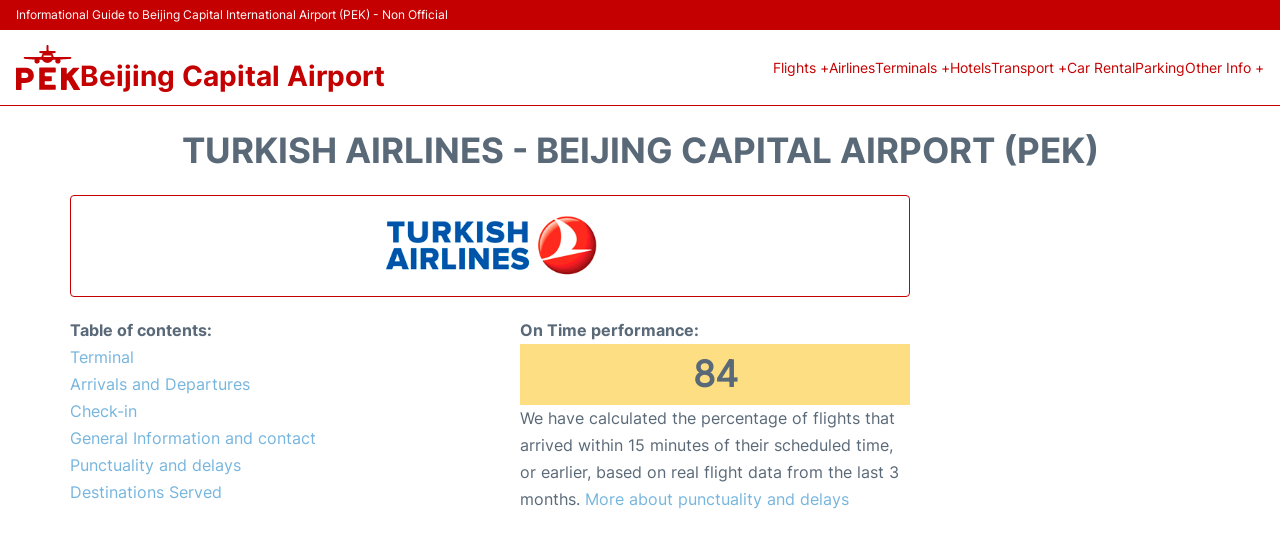

--- FILE ---
content_type: text/html; charset=UTF-8
request_url: https://www.beijing-airport.com/pek-airlines/turkish-airlines
body_size: 13788
content:
<!DOCTYPE html PUBLIC "-//W3C//DTD XHTML 1.0 Transitional//EN" "http://www.w3.org/TR/xhtml1/DTD/xhtml1-transitional.dtd">
<html xmlns="http://www.w3.org/1999/xhtml">
<head>
<meta http-equiv="Content-Type" content="text/html; charset=UTF-8" />
		<title>Turkish Airlines - Beijing Capital Airport (PEK)</title>
	<meta name="description" content="Important information regarding Turkish Airlines (IATA code TK) at Beijing Capital Airport (PEK): Terminal, Contact, Check-in" />
	<meta name="keywords" content="Turkish Airlines Beijing Capital Airport (PEK), Turkish Airlines PEK, Turkish Airlines PEK airport, Turkish Airlines terminal Beijing Capital Airport (PEK), Turkish Airlines terminal PEK airport" />
			<meta name="robots" content="noindex">
		<link rel="stylesheet" href="/css/plantilla/flights-2708.css">
	<link rel="canonical" href="https://www.beijing-airport.com/pek-airlines/turkish-airlines" />
		<meta name="viewport" content="width=device-width, initial-scale=1.0">
<link rel="apple-touch-icon" sizes="180x180" href="/apple-touch-icon.png">
<link rel="icon" type="image/png" href="/favicon-32x32.png" sizes="32x32">
<link rel="icon" type="image/png" href="/favicon-16x16.png" sizes="16x16">
<link rel="manifest" href="/manifest.json">
<meta name="theme-color" content="#ffffff">
<link rel="stylesheet" href="/css/plantilla/variables.css">
<style>
    *, *::after, *::before {margin: 0;padding: 0;box-sizing: inherit;}html {font-size: 100%;}@media (min-width: 112.5em) {html {font-size: 120%;}}body {margin: 0 auto;background-color: var(--cw);box-sizing: border-box;font-family: var(--fp);line-height: 1.7;font-weight: 400;color: var(--ct);}strong, b {font-family: var(--fpb);}.container {margin: 0 auto;max-width: 73.75rem !important;padding: 0 1.25rem;}.u-center-text {text-align: center;}.u-align-right {text-align: right;}.u-margin-bottom-big {margin-bottom: 5rem;}@media (max-width: 53.125em) {.u-margin-bottom-big {margin-bottom: 3.125rem !important;}}.u-margin-bottom-medium {margin-bottom: 1.25rem;}@media (max-width: 53.125em) {.u-margin-bottom-medium {margin-bottom: 0.938rem !important;}}.u-margin-bottom-small {margin-bottom: 0.625rem;}.u-margin-top-big {margin-top: 5rem;}.u-margin-top-huge {margin-top: 6.25rem;}.u-no-margin {margin: 0 !important;}.u-padding-top {padding-top: .625rem;}.u-padding-topbot {padding: .625rem 0;}.u-clear::after {content: "";display: table;clear: both;}.u-sticky {position: sticky;top: 2rem;}.u-flex-center {display: flex;justify-content: center;}.ad {margin-bottom: 1.25rem;overflow:auto;text-align:center;}@media (max-width: 53.125em) {.ad{overflow:unset;}}.ad-right {border: 2px solid var(--ct);min-height: 40rem;}@media (max-width: 53.125em) {.ad-right {min-height: 20rem;}}.row {max-width: var(--gw);margin: 0 auto;}.row:not(:last-child) {margin-bottom: var(--gv);}@media (max-width: 53.125em) {.row:not(:last-child) {margin-bottom: var(--gvs);}}.row [class^="col-"] {float: left;}.row [class^="col-"]:not(:last-child) {margin-right: var(--gh);}@media (max-width: 53.125em) {.row [class^="col-"]:not(:last-child) {margin-right: 0;margin-bottom: var(--gvs);}}@media (max-width: 53.125em) {.row [class^="col-"] {width: 100% !important;}}.row .col-1-of-2 {width: calc((100% - var(--gh)) / 2);}.row .col-1-of-3 {width: calc((100% - 2 * var(--gh)) / 3);}.row .col-2-of-3 {width: calc(2 * ((100% - 2 * var(--gh)) / 3) + var(--gh));}.row .col-1-of-4 {width: calc((100% - 3 * var(--gh)) / 4);}.row .col-2-of-4 {width: calc(2 * ((100% - 3 * var(--gh)) / 4) + var(--gh));}.row .col-3-of-4 {width: calc(3 * ((100% - 3 * var(--gh)) / 4) + 2 * var(--gh));}.row .col-2-of-5 {width: calc(2 * ((100% - 4 * var(--gh)) / 5) + var(--gh));}.row .col-3-of-5 {width: calc(3 * ((100% - 4 * var(--gh)) / 5) + 2 * var(--gh));}.row::after {content: "";display: table;clear: both;}.section-content {padding: 1.25rem 0;background-color: var(--cw);}
</style>
<link rel="stylesheet" href="/css/plantilla/content-2708.css">
<script defer data-domain="beijing-airport.com" src="https://plausible.io/js/script.hash.outbound-links.js"></script>
<script>window.plausible = window.plausible || function() { (window.plausible.q = window.plausible.q || []).push(arguments) }</script>

<script>(function(){
'use strict';var g=function(a){var b=0;return function(){return b<a.length?{done:!1,value:a[b++]}:{done:!0}}},l=this||self,m=/^[\w+/_-]+[=]{0,2}$/,p=null,q=function(){},r=function(a){var b=typeof a;if("object"==b)if(a){if(a instanceof Array)return"array";if(a instanceof Object)return b;var c=Object.prototype.toString.call(a);if("[object Window]"==c)return"object";if("[object Array]"==c||"number"==typeof a.length&&"undefined"!=typeof a.splice&&"undefined"!=typeof a.propertyIsEnumerable&&!a.propertyIsEnumerable("splice"))return"array";
if("[object Function]"==c||"undefined"!=typeof a.call&&"undefined"!=typeof a.propertyIsEnumerable&&!a.propertyIsEnumerable("call"))return"function"}else return"null";else if("function"==b&&"undefined"==typeof a.call)return"object";return b},u=function(a,b){function c(){}c.prototype=b.prototype;a.prototype=new c;a.prototype.constructor=a};var v=function(a,b){Object.defineProperty(l,a,{configurable:!1,get:function(){return b},set:q})};var y=function(a,b){this.b=a===w&&b||"";this.a=x},x={},w={};var aa=function(a,b){a.src=b instanceof y&&b.constructor===y&&b.a===x?b.b:"type_error:TrustedResourceUrl";if(null===p)b:{b=l.document;if((b=b.querySelector&&b.querySelector("script[nonce]"))&&(b=b.nonce||b.getAttribute("nonce"))&&m.test(b)){p=b;break b}p=""}b=p;b&&a.setAttribute("nonce",b)};var z=function(){return Math.floor(2147483648*Math.random()).toString(36)+Math.abs(Math.floor(2147483648*Math.random())^+new Date).toString(36)};var A=function(a,b){b=String(b);"application/xhtml+xml"===a.contentType&&(b=b.toLowerCase());return a.createElement(b)},B=function(a){this.a=a||l.document||document};B.prototype.appendChild=function(a,b){a.appendChild(b)};var C=function(a,b,c,d,e,f){try{var k=a.a,h=A(a.a,"SCRIPT");h.async=!0;aa(h,b);k.head.appendChild(h);h.addEventListener("load",function(){e();d&&k.head.removeChild(h)});h.addEventListener("error",function(){0<c?C(a,b,c-1,d,e,f):(d&&k.head.removeChild(h),f())})}catch(n){f()}};var ba=l.atob("aHR0cHM6Ly93d3cuZ3N0YXRpYy5jb20vaW1hZ2VzL2ljb25zL21hdGVyaWFsL3N5c3RlbS8xeC93YXJuaW5nX2FtYmVyXzI0ZHAucG5n"),ca=l.atob("WW91IGFyZSBzZWVpbmcgdGhpcyBtZXNzYWdlIGJlY2F1c2UgYWQgb3Igc2NyaXB0IGJsb2NraW5nIHNvZnR3YXJlIGlzIGludGVyZmVyaW5nIHdpdGggdGhpcyBwYWdlLg=="),da=l.atob("RGlzYWJsZSBhbnkgYWQgb3Igc2NyaXB0IGJsb2NraW5nIHNvZnR3YXJlLCB0aGVuIHJlbG9hZCB0aGlzIHBhZ2Uu"),ea=function(a,b,c){this.b=a;this.f=new B(this.b);this.a=null;this.c=[];this.g=!1;this.i=b;this.h=c},F=function(a){if(a.b.body&&!a.g){var b=
function(){D(a);l.setTimeout(function(){return E(a,3)},50)};C(a.f,a.i,2,!0,function(){l[a.h]||b()},b);a.g=!0}},D=function(a){for(var b=G(1,5),c=0;c<b;c++){var d=H(a);a.b.body.appendChild(d);a.c.push(d)}b=H(a);b.style.bottom="0";b.style.left="0";b.style.position="fixed";b.style.width=G(100,110).toString()+"%";b.style.zIndex=G(2147483544,2147483644).toString();b.style["background-color"]=I(249,259,242,252,219,229);b.style["box-shadow"]="0 0 12px #888";b.style.color=I(0,10,0,10,0,10);b.style.display=
"flex";b.style["justify-content"]="center";b.style["font-family"]="Roboto, Arial";c=H(a);c.style.width=G(80,85).toString()+"%";c.style.maxWidth=G(750,775).toString()+"px";c.style.margin="24px";c.style.display="flex";c.style["align-items"]="flex-start";c.style["justify-content"]="center";d=A(a.f.a,"IMG");d.className=z();d.src=ba;d.style.height="24px";d.style.width="24px";d.style["padding-right"]="16px";var e=H(a),f=H(a);f.style["font-weight"]="bold";f.textContent=ca;var k=H(a);k.textContent=da;J(a,
e,f);J(a,e,k);J(a,c,d);J(a,c,e);J(a,b,c);a.a=b;a.b.body.appendChild(a.a);b=G(1,5);for(c=0;c<b;c++)d=H(a),a.b.body.appendChild(d),a.c.push(d)},J=function(a,b,c){for(var d=G(1,5),e=0;e<d;e++){var f=H(a);b.appendChild(f)}b.appendChild(c);c=G(1,5);for(d=0;d<c;d++)e=H(a),b.appendChild(e)},G=function(a,b){return Math.floor(a+Math.random()*(b-a))},I=function(a,b,c,d,e,f){return"rgb("+G(Math.max(a,0),Math.min(b,255)).toString()+","+G(Math.max(c,0),Math.min(d,255)).toString()+","+G(Math.max(e,0),Math.min(f,
255)).toString()+")"},H=function(a){a=A(a.f.a,"DIV");a.className=z();return a},E=function(a,b){0>=b||null!=a.a&&0!=a.a.offsetHeight&&0!=a.a.offsetWidth||(fa(a),D(a),l.setTimeout(function(){return E(a,b-1)},50))},fa=function(a){var b=a.c;var c="undefined"!=typeof Symbol&&Symbol.iterator&&b[Symbol.iterator];b=c?c.call(b):{next:g(b)};for(c=b.next();!c.done;c=b.next())(c=c.value)&&c.parentNode&&c.parentNode.removeChild(c);a.c=[];(b=a.a)&&b.parentNode&&b.parentNode.removeChild(b);a.a=null};var ia=function(a,b,c,d,e){var f=ha(c),k=function(n){n.appendChild(f);l.setTimeout(function(){f?(0!==f.offsetHeight&&0!==f.offsetWidth?b():a(),f.parentNode&&f.parentNode.removeChild(f)):a()},d)},h=function(n){document.body?k(document.body):0<n?l.setTimeout(function(){h(n-1)},e):b()};h(3)},ha=function(a){var b=document.createElement("div");b.className=a;b.style.width="1px";b.style.height="1px";b.style.position="absolute";b.style.left="-10000px";b.style.top="-10000px";b.style.zIndex="-10000";return b};var K={},L=null;var M=function(){},N="function"==typeof Uint8Array,O=function(a,b){a.b=null;b||(b=[]);a.j=void 0;a.f=-1;a.a=b;a:{if(b=a.a.length){--b;var c=a.a[b];if(!(null===c||"object"!=typeof c||Array.isArray(c)||N&&c instanceof Uint8Array)){a.g=b-a.f;a.c=c;break a}}a.g=Number.MAX_VALUE}a.i={}},P=[],Q=function(a,b){if(b<a.g){b+=a.f;var c=a.a[b];return c===P?a.a[b]=[]:c}if(a.c)return c=a.c[b],c===P?a.c[b]=[]:c},R=function(a,b,c){a.b||(a.b={});if(!a.b[c]){var d=Q(a,c);d&&(a.b[c]=new b(d))}return a.b[c]};
M.prototype.h=N?function(){var a=Uint8Array.prototype.toJSON;Uint8Array.prototype.toJSON=function(){var b;void 0===b&&(b=0);if(!L){L={};for(var c="ABCDEFGHIJKLMNOPQRSTUVWXYZabcdefghijklmnopqrstuvwxyz0123456789".split(""),d=["+/=","+/","-_=","-_.","-_"],e=0;5>e;e++){var f=c.concat(d[e].split(""));K[e]=f;for(var k=0;k<f.length;k++){var h=f[k];void 0===L[h]&&(L[h]=k)}}}b=K[b];c=[];for(d=0;d<this.length;d+=3){var n=this[d],t=(e=d+1<this.length)?this[d+1]:0;h=(f=d+2<this.length)?this[d+2]:0;k=n>>2;n=(n&
3)<<4|t>>4;t=(t&15)<<2|h>>6;h&=63;f||(h=64,e||(t=64));c.push(b[k],b[n],b[t]||"",b[h]||"")}return c.join("")};try{return JSON.stringify(this.a&&this.a,S)}finally{Uint8Array.prototype.toJSON=a}}:function(){return JSON.stringify(this.a&&this.a,S)};var S=function(a,b){return"number"!==typeof b||!isNaN(b)&&Infinity!==b&&-Infinity!==b?b:String(b)};M.prototype.toString=function(){return this.a.toString()};var T=function(a){O(this,a)};u(T,M);var U=function(a){O(this,a)};u(U,M);var ja=function(a,b){this.c=new B(a);var c=R(b,T,5);c=new y(w,Q(c,4)||"");this.b=new ea(a,c,Q(b,4));this.a=b},ka=function(a,b,c,d){b=new T(b?JSON.parse(b):null);b=new y(w,Q(b,4)||"");C(a.c,b,3,!1,c,function(){ia(function(){F(a.b);d(!1)},function(){d(!0)},Q(a.a,2),Q(a.a,3),Q(a.a,1))})};var la=function(a,b){V(a,"internal_api_load_with_sb",function(c,d,e){ka(b,c,d,e)});V(a,"internal_api_sb",function(){F(b.b)})},V=function(a,b,c){a=l.btoa(a+b);v(a,c)},W=function(a,b,c){for(var d=[],e=2;e<arguments.length;++e)d[e-2]=arguments[e];e=l.btoa(a+b);e=l[e];if("function"==r(e))e.apply(null,d);else throw Error("API not exported.");};var X=function(a){O(this,a)};u(X,M);var Y=function(a){this.h=window;this.a=a;this.b=Q(this.a,1);this.f=R(this.a,T,2);this.g=R(this.a,U,3);this.c=!1};Y.prototype.start=function(){ma();var a=new ja(this.h.document,this.g);la(this.b,a);na(this)};
var ma=function(){var a=function(){if(!l.frames.googlefcPresent)if(document.body){var b=document.createElement("iframe");b.style.display="none";b.style.width="0px";b.style.height="0px";b.style.border="none";b.style.zIndex="-1000";b.style.left="-1000px";b.style.top="-1000px";b.name="googlefcPresent";document.body.appendChild(b)}else l.setTimeout(a,5)};a()},na=function(a){var b=Date.now();W(a.b,"internal_api_load_with_sb",a.f.h(),function(){var c;var d=a.b,e=l[l.btoa(d+"loader_js")];if(e){e=l.atob(e);
e=parseInt(e,10);d=l.btoa(d+"loader_js").split(".");var f=l;d[0]in f||"undefined"==typeof f.execScript||f.execScript("var "+d[0]);for(;d.length&&(c=d.shift());)d.length?f[c]&&f[c]!==Object.prototype[c]?f=f[c]:f=f[c]={}:f[c]=null;c=Math.abs(b-e);c=1728E5>c?0:c}else c=-1;0!=c&&(W(a.b,"internal_api_sb"),Z(a,Q(a.a,6)))},function(c){Z(a,c?Q(a.a,4):Q(a.a,5))})},Z=function(a,b){a.c||(a.c=!0,a=new l.XMLHttpRequest,a.open("GET",b,!0),a.send())};(function(a,b){l[a]=function(c){for(var d=[],e=0;e<arguments.length;++e)d[e-0]=arguments[e];l[a]=q;b.apply(null,d)}})("__d3lUW8vwsKlB__",function(a){"function"==typeof window.atob&&(a=window.atob(a),a=new X(a?JSON.parse(a):null),(new Y(a)).start())});}).call(this);

window.__d3lUW8vwsKlB__("[base64]");</script>
        <script async src="//pagead2.googlesyndication.com/pagead/js/adsbygoogle.js"></script>
        <script>
            (adsbygoogle = window.adsbygoogle || []).push({
                google_ad_client: "ca-pub-1905334826690318",
                enable_page_level_ads: true
            });
        </script>
    </head>

<body>

<style>
    :root {
        --h-ct: var(--c1);
        --h-cbg: var(--cw);
        --h-svg: var(--c1);
        --h-cT: var(--c1);
    }
    .header__logo--title,.toggleDisplay{line-height:1;font-family:var(--fpb)}.menu__list-item--submenu>a.menu__link:hover,.menu__list-item>a.menu__link:hover,.toggleDisplay{font-weight:700}header{margin:0;font-size:.875rem}.header__bot{background-color:var(--h-cbg);color:var(--h-ct);padding:15px 16px;position:relative;border-bottom:1px solid}.header__top{padding:5px 16px;display:flex;justify-content:space-between;gap:20px;background-color:var(--c1);color:var(--cw);font-size:12px}.header__main,.menu__list{display:flex;align-items:center}.header__main{position:relative;justify-content:space-between}.header__logo{display:flex;align-items:flex-end;gap:1rem}.header__logo--title{font-size:28px;text-decoration:none;color:var(--h-cT)}.header__logo img{width:3rem}.header__logo svg{width:4rem;fill:var(--h-svg)}.header__info{display:flex;flex-direction:column;gap:5px}.header__info span{font-size:14px;text-wrap:balance;line-height:1.2}.menu{z-index:999}.menu__list{position:relative;gap:1rem}.menu__link:link,.menu__link:visited{display:inline-block;width:100%;text-decoration:none;color:var(--h-ct);transition:.2s;text-wrap:nowrap}.menu [class^=menu__list-item]{transition:.2s;position:relative}.menu [class^=menu__list-item]:hover .menu__submenu{display:block}.menu__list-item--submenu>.menu__link{width:auto}.menu__list-item--submenu>.menu__link::before{content:attr(data-text) " +"}.menu__submenu{display:none;position:absolute;background-color:var(--h-cbg);z-index:10;top:100%;left:0;border:1px solid;min-width:100%;border-radius:4px}.menu__list-item--subitem{border:0;transition:2s}.menu__list-item--subitem .menu__link{padding:.5rem .75rem!important}.menu__list-item--subitem:hover .menu__link{text-decoration:underline}.menu__list-item>a.menu__link:before{content:attr(data-text)}.menu__list-item--submenu>a.menu__link:before{content:attr(data-text) " +"}.menu__list-item--submenu>a.menu__link:before,.menu__list-item>a.menu__link:before{font-weight:700;height:0;overflow:hidden;visibility:hidden;display:block}a.menu__link:has(+ ul:hover){font-weight:700}.nav-toggle,.nav-toggle__checkbox{display:none}.nav-toggle__button{display:inline-block;height:3rem;width:3rem;text-align:center;cursor:pointer}.nav-toggle__icon{position:relative;margin-top:1.45rem}.nav-toggle__icon,.nav-toggle__icon::after,.nav-toggle__icon::before{width:1.65rem;height:3px;background-color:var(--h-ct);display:inline-block}.nav-toggle__icon::after,.nav-toggle__icon::before{content:"";position:absolute;left:0;transition:.2s}.nav-toggle__icon::before{top:-.5rem}.nav-toggle__icon::after{top:.5rem}.nav-toggle__checkbox:checked+.nav-toggle__button .nav-toggle__icon{background-color:transparent}.nav-toggle__checkbox:checked+.nav-toggle__button .nav-toggle__icon::before{top:0;transform:rotate(135deg)}.nav-toggle__checkbox:checked+.nav-toggle__button .nav-toggle__icon::after{top:0;transform:rotate(-135deg)}.toggleDisplay{display:none;position:absolute;top:.375rem;right:2.2rem;color:var(--c1);font-size:1.875rem;cursor:pointer}ul{list-style:none}.lang{display:flex!important;align-items:center;gap:5px}@media (max-width:53.125em){.header__logo{width:100%;justify-content:space-between}.header__info{text-align:center}.menu{position:absolute;background-color:var(--h-cbg);top:calc(100% + .5rem);width:100vw;left:-1.25rem}.menu__list{border-bottom:1px solid var(--c1);display:block;padding:0 1.25rem 1.25rem}.menu__link:link,.menu__link:visited{padding:.875rem 0}.menu [class^=menu__list-item],.nav-toggle{display:block}.menu [class^=menu__list-item]:hover .menu__submenu{display:inherit}.menu__list-item--submenu{position:relative}.menu__submenu{display:none;width:100%;position:relative;top:0;background-color:var(--h-cbg);border:0;min-width:initial}.menu__list-item--subitem{width:100%}.menu .container{padding:0}.toggleDisplay{display:inline-block}.toggleVisible{display:block;max-height:62.5rem;overflow-y:hidden;transition:max-height 1s ease-out}.toggleHidden{max-height:0;overflow-y:hidden;padding:0}.lang{gap:0}.lang span{padding:.5rem .75rem}.lang__ul{display:flex}.lang__ul li{width:initial}.lang__ul a{text-decoration:underline!important}}.menu__submenu--last{left:unset;right:0}
</style>
<header>
    <div class="header__top">
        <span>Informational Guide to Beijing Capital International Airport (PEK) - Non Official</span>
    </div>
    <div class="header__bot">
        <div class="header__main">
            
            <div class="header__logo">
                <a href="https://www.beijing-airport.com" title="Beijing Capital Airport">
                    <?xml version="1.0" encoding="UTF-8"?>
<svg id="Capa_1" xmlns="http://www.w3.org/2000/svg" viewBox="0 0 129.28 90.32">
  <path d="M102.47,58.41c1.84-1.74,3.67-3.39,5.42-5.13,2.32-2.31,4.58-4.67,6.86-7.02.48-.5,1.02-.7,1.71-.7,3.19.02,6.39,0,9.58,0,.6,0,1.25-.04,1.54.64.29.69-.2,1.12-.6,1.56-4.26,4.58-8.51,9.19-12.82,13.73-.77.81-.87,1.36-.27,2.32,4.83,7.75,9.6,15.54,14.36,23.33.47.77,1.44,1.55.85,2.56-.56.97-1.68.49-2.55.5-2.91.05-5.83,0-8.74.03-.86.01-1.39-.29-1.82-1.04-3.4-5.82-6.83-11.62-10.27-17.41-.32-.53-.39-1.42-1.22-1.43-.65,0-2.04,1.73-2.06,2.42-.02,1.16-.01,2.31-.01,3.47,0,4.03,0,8.05,0,12.08,0,1.65-.24,1.89-1.86,1.9-2.59,0-5.19.01-7.78,0-1.42,0-1.72-.28-1.72-1.66,0-13.76,0-27.51,0-41.27,0-1.43.31-1.72,1.8-1.73,2.55-.01,5.11,0,7.66,0,1.62,0,1.9.27,1.9,1.87.01,3.39,0,6.78,0,10.17,0,.27.04.54.05.8Z"/>
  <path d="M63.59,45.33c4.95,0,9.9,0,14.85,0,1.52,0,1.72.21,1.73,1.73,0,2.15.01,4.31,0,6.46,0,1.47-.29,1.76-1.76,1.76-6.27,0-12.54.03-18.8-.02-1.14,0-1.57.29-1.5,1.47.09,1.55.06,3.11,0,4.66-.03.89.3,1.18,1.18,1.17,3.75-.04,7.51-.02,11.26-.01,1.63,0,1.9.26,1.91,1.86.01,2.15.02,4.31,0,6.46-.01,1.3-.35,1.63-1.65,1.64-3.79.01-7.59.03-11.38-.01-.97-.01-1.36.27-1.31,1.28.07,1.55.08,3.11,0,4.66-.06,1.12.36,1.44,1.44,1.43,5.91-.04,11.82-.02,17.73-.02.44,0,.88,0,1.32.03.98.07,1.54.55,1.54,1.6-.01,2.35,0,4.71,0,7.06,0,.99-.5,1.45-1.49,1.45-1.92-.01-3.83,0-5.75,0-8.06,0-16.13,0-24.19,0-1.73,0-1.73,0-1.74-1.73,0-1.28,0-2.55,0-3.83-.05-11.88-.11-23.77-.16-35.65-.01-3.46,0-3.46,3.38-3.46,4.47,0,8.94,0,13.41,0Z"/>
  <path d="M0,67.86c0-6.82,0-13.64,0-20.46,0-1.64.18-1.83,1.75-1.83,5.99,0,11.98-.03,17.97.02,2.57.02,5.07.56,7.45,1.57,4.71,1.99,7.33,5.71,8.31,10.55.97,4.76.47,9.33-2.98,13.13-2.49,2.74-5.78,4.05-9.33,4.77-3.5.71-7.06.78-10.61.69-1.11-.03-1.44.35-1.42,1.44.06,3.63.03,7.26.02,10.89,0,1.4-.21,1.6-1.6,1.61-2.64.01-5.27.01-7.91,0-1.47,0-1.65-.19-1.66-1.67,0-6.9,0-13.8,0-20.7ZM11.17,60.84c0,1.43,0,2.87,0,4.3,0,.59.11.99.82,1.04,3.11.21,6.21.35,9.27-.39,2.4-.57,3.65-2.15,3.71-4.48.06-2.29-1.43-4.5-3.56-5.12-3.03-.9-6.14-.76-9.25-.58-.74.04-1.02.43-1,1.17.04,1.35.01,2.71.01,4.06Z"/>
  <path d="M33.92,23.85c5.21,0,10.42-.03,15.63.02,1.38.01,2.13-.28,2.28-1.78.16-1.63.91-3.13,1.9-4.46.55-.74.33-.96-.51-.98-1.58-.04-3.14-.25-4.69-.55-1.24-.24-1.85-.98-1.73-2.16.13-1.24,1.02-1.68,2.22-1.68,3.63,0,7.27-.04,10.9.01,1.21.02,1.7-.35,1.67-1.57-.07-2.8-.04-5.59-.01-8.39.01-1.75.51-2.3,1.98-2.31,1.46-.01,1.94.53,1.95,2.31.02,2.49,0,4.98,0,7.48q0,2.44,2.45,2.44c3.26,0,6.53.01,9.79,0,1.35,0,2.46.26,2.57,1.81.11,1.51-.91,2.04-2.25,2.19-1.36.15-2.71.34-4.07.42-.95.06-1.16.29-.53,1.06,1.07,1.31,1.66,2.85,1.88,4.47.18,1.34.81,1.73,2.17,1.72,10.27-.05,20.53-.03,30.8-.03,2.53,0,3.24.4,3.31,1.86.08,1.47-.75,2.03-3.27,2.2-6.03.41-12.06.84-18.09,1.2-1.07.06-1.02.32-.71,1.17,1.11,3-.42,6.03-3.38,6.86-3.03.85-5.99-.87-6.75-3.9-.25-.99-.07-1.93.3-2.83.27-.68.13-.97-.63-.92-1.42.08-2.83.17-4.25.25-.68.04-.97.55-1.31.99-5.27,6.95-14.89,6.9-20-.13-.5-.68-1.08-.88-1.84-.93-.47-.03-.94-.15-1.41-.15-.89,0-1.98-.25-2.61.16-.75.48.1,1.46.15,2.23.11,1.93-.98,3.93-2.74,4.8-2.05,1.02-4.41.82-6.05-.6-1.7-1.47-2.26-3.37-1.53-5.4.49-1.36.23-1.53-1.15-1.61-6.24-.38-12.49-.68-18.71-1.35-1.38-.15-2.21-.71-2.12-2.1.1-1.45,1.16-1.78,2.45-1.78,5.32,0,10.63,0,15.95,0ZM63.37,24.1s0,0,0,0c2.26,0,4.51.03,6.76-.01,1.09-.02,1.82-.57,1.78-1.69-.04-1.05-.73-1.48-1.79-1.47-4.35.01-8.71.01-13.06,0-1.2,0-1.73.55-1.7,1.67.03,1.08.63,1.52,1.71,1.52,2.1-.02,4.2,0,6.29,0Z"/>
</svg>                </a>
                <div class="header__info">
                    <a href="https://www.beijing-airport.com" class="header__logo--title">Beijing Capital Airport</a>
                </div>
                
                <div class="nav-toggle">
                    <input type="checkbox" class="nav-toggle__checkbox" id="navi-toggle" autocomplete="off">
                    <label for="navi-toggle" class="nav-toggle__button">
                        <span class="nav-toggle__icon">
                            &nbsp;
                        </span>
                    </label>
                </div>
            </div>

            <nav class="menu toggleHidden">
                <ul class="menu__list">
                                            <li class="menu__list-item--submenu">
                                <a class="menu__link" title="Flights" href="#" data-text="Flights" >
                                    Flights +                                </a>
                                                                        <ul class="menu__submenu toggleHidden ">
                                                                                            <li class="menu__list-item--subitem">
                                                        <a class="menu__link" title="Arrivals" href="/pek-arrivals" >
                                                            Arrivals                                                        </a>
                                                    </li>
                                                                                                    <li class="menu__list-item--subitem">
                                                        <a class="menu__link" title="Departures" href="/pek-departures" >
                                                            Departures                                                        </a>
                                                    </li>
                                                                                                    <li class="menu__list-item--subitem">
                                                        <a class="menu__link" title="Flight Status" href="/pek-flight-status" >
                                                            Flight Status                                                        </a>
                                                    </li>
                                                                                        </ul>
                                                                </li>
                                                    <li class="menu__list-item">
                                <a class="menu__link" title="Airlines" href="/pek-airlines" data-text="Airlines" >
                                    Airlines                                </a>
                                                            </li>
                                                    <li class="menu__list-item--submenu">
                                <a class="menu__link" title="Terminals" href="/terminals.php" data-text="Terminals" >
                                    Terminals +                                </a>
                                                                        <ul class="menu__submenu toggleHidden ">
                                                                                            <li class="menu__list-item--subitem">
                                                        <a class="menu__link" title="Terminal 1" href="/terminal-1.php" >
                                                            Terminal 1                                                        </a>
                                                    </li>
                                                                                                    <li class="menu__list-item--subitem">
                                                        <a class="menu__link" title="Terminal 2" href="/terminal-2.php" >
                                                            Terminal 2                                                        </a>
                                                    </li>
                                                                                                    <li class="menu__list-item--subitem">
                                                        <a class="menu__link" title="Terminal 3" href="/terminal-3.php" >
                                                            Terminal 3                                                        </a>
                                                    </li>
                                                                                        </ul>
                                                                </li>
                                                    <li class="menu__list-item">
                                <a class="menu__link" title="Hotels near Beijing Capital Airport" href="https://www.booking.com/airport/cn/pek.en-gb.html?aid=358577;label=PEK" data-text="Hotels" target="_blank">
                                    Hotels                                </a>
                                                            </li>
                                                    <li class="menu__list-item--submenu">
                                <a class="menu__link" title="Transport" href="/transportation.php" data-text="Transport" >
                                    Transport +                                </a>
                                                                        <ul class="menu__submenu toggleHidden ">
                                                                                            <li class="menu__list-item--subitem">
                                                        <a class="menu__link" title="Bus" href="/bus.php" >
                                                            Bus                                                        </a>
                                                    </li>
                                                                                                    <li class="menu__list-item--subitem">
                                                        <a class="menu__link" title="Taxi" href="/taxi.php" >
                                                            Taxi                                                        </a>
                                                    </li>
                                                                                                    <li class="menu__list-item--subitem">
                                                        <a class="menu__link" title="Airport Express" href="/airport-express.php" >
                                                            Airport Express                                                        </a>
                                                    </li>
                                                                                                    <li class="menu__list-item--subitem">
                                                        <a class="menu__link" title="Transfers" href="/transfers.php" >
                                                            Transfers                                                        </a>
                                                    </li>
                                                                                                    <li class="menu__list-item--subitem">
                                                        <a class="menu__link" title="Shuttle Bus" href="/shuttle-bus.php" >
                                                            Shuttle Bus                                                        </a>
                                                    </li>
                                                                                        </ul>
                                                                </li>
                                                    <li class="menu__list-item">
                                <a class="menu__link" title="Car Rental Beijing Capital Airport" href="/car-rental.php" data-text="Car Rental" >
                                    Car Rental                                </a>
                                                            </li>
                                                    <li class="menu__list-item">
                                <a class="menu__link" title="Parking" href="/parking.php" data-text="Parking" >
                                    Parking                                </a>
                                                            </li>
                                                    <li class="menu__list-item--submenu">
                                <a class="menu__link" title="Other Info" href="#" data-text="Other Info" >
                                    Other Info +                                </a>
                                                                        <ul class="menu__submenu toggleHidden menu__submenu--last">
                                                                                            <li class="menu__list-item--subitem">
                                                        <a class="menu__link" title="Services" href="/services.php" >
                                                            Services                                                        </a>
                                                    </li>
                                                                                                    <li class="menu__list-item--subitem">
                                                        <a class="menu__link" title="Lounges" href="/lounges.php" >
                                                            Lounges                                                        </a>
                                                    </li>
                                                                                                    <li class="menu__list-item--subitem">
                                                        <a class="menu__link" title="Review" href="/review.php" >
                                                            Review                                                        </a>
                                                    </li>
                                                                                        </ul>
                                                                </li>
                                        </ul>
            </nav>
            
            
        </div>
    </div>

  <script>
    const menuToggle=document.querySelector(".nav-toggle"),menuCheckBox=document.querySelector(".nav-toggle__checkbox"),menuMobile=document.querySelector(".menu"),menuIdiomes=document.querySelector(".header__lang"),menuItems=document.querySelectorAll(".menu__list-item--submenu");function toggleMenu(){menuCheckBox.checked?(menuMobile.classList.replace("toggleHidden","toggleVisible"),menuIdiomes.classList.replace("toggleHidden","toggleVisible")):(menuMobile.classList.replace("toggleVisible","toggleHidden"),menuIdiomes.classList.replace("toggleVisible","toggleHidden"))}function toggleSubMenu(){if(this.lastElementChild.classList.contains("toggleVisible")){this.lastElementChild.classList.replace("toggleVisible","toggleHidden");let e=this.querySelector(".toggleDisplay");e.textContent="+"}else{this.lastElementChild.classList.replace("toggleHidden","toggleVisible");let l=this.querySelector(".toggleDisplay");l.textContent="−"}}menuToggle.addEventListener("click",toggleMenu),menuItems.forEach(e=>{e.querySelector(".toggleDisplay"),e.addEventListener("click",toggleSubMenu)});
  </script>
  <div class="clear"></div>
</header>
	<main>
		<div class="section-content">
			<div class="container">

				<div class="content-text">
											<div class="u-center-text u-margin-bottom-medium">
							<h1 class="heading-primary">Turkish Airlines - Beijing Capital Airport (PEK)</h1>
						</div>
																				</div>
				
				<div class="row">
					<div class="col-3-of-4 content-text">

						<div id="airline_img"><img src="/images/airlines17/turkish-airlines.png" alt="Turkish Airlines" width="230" class="img-airline"/></div>
						<div id="airline_text">

														
							<div class="row">
								<div class="col-1-of-2 flight-content__table">
									<b>Table of contents:</b>
									<a href="#Terminal_Gates">Terminal</a>
									<a href="#Arrivals_Departures">Arrivals and Departures</a>
									<a href="#Checkin">Check-in</a>
									<a href="#General_information">General Information and contact</a>
									<a href="#Punctuality_and_delays">Punctuality and delays</a>
									<a href="#Destinations">Destinations Served</a>
								</div>
								<div class="col-1-of-2">
									<b>On Time performance:</b><br>

																		<div style="text-align: center;background-color: #fede82;" >
										<span style="font-size: 36px;font-weight: bold;">
																					84																				</span>
									</div>
																			We have calculated the percentage of flights that arrived within 15 minutes of their scheduled time, or earlier, based on real flight data from the last 3 months. <a href='#Punctuality_and_delays'>More about punctuality and delays</a>																	</div>
							</div>



							<div class="ad">
							
	<script async src="//pagead2.googlesyndication.com/pagead/js/adsbygoogle.js"></script>
	<!-- beijing - airline - topR -->
	<ins class="adsbygoogle"
		 style="display:block"
		 data-ad-client="ca-pub-1905334826690318"
		 data-ad-slot="9830898380"
		 data-ad-format="auto"
		 data-full-width-responsive="true"></ins>
	<script>
	(adsbygoogle = window.adsbygoogle || []).push({});
	</script>
								</div>

							<!-- terminal -->

							<h2 id="Terminal_Gates">Terminal</h2> 
																																			<h3>Arrivals and Departures Terminal:</h3><p>Turkish Airlines uses <b>Terminal 3</b> at Beijing Capital Airport (PEK).</p>
																														
							<!-- flights -->
															<h2 id="Arrivals_Departures">Arrivals and Departures</h2> 

																	<p>Follow the links below in order to see all the flights scheduled for Turkish Airlines</p>
									<p>
										- <a href='/pek-arrivals-airline-turkish-airlines' style='text-decoration:underline;'>Turkish Airlines Arrivals</a><br>
										- <a href='/pek-departures-airline-turkish-airlines' style='text-decoration:underline;'>Turkish Airlines Departures</a>									</p>
															

							
							<!-- check-in -->
							<h2 id="Checkin">Check-in</h2> 
															<p>In order to check in for your flight at Beijing Capital Airport (PEK), go to the terminal where your flight departs from, or follow the instructions provided in your ticket.</p>
							
							<!-- general information -->
							<h2 id="General_information">General Information and contact</h2>
							<p>
																	- <b>IATA Code:</b> TK<br>
																									- <b>Website:</b> <a href="https://www.turkishairlines.com" target="_blank" style="text-decoration:underline;">www.turkishairlines.com</a><br>
																
																								<!--  -->
															</p>

							<!-- codeshare -->
															<h2>Codeshare</h2>
																	<p>This airline operate some flights, but other flights are codeshare flights operated by the following airlines</p>
																<p>
																	-  <a href="/pek-airlines/air-china" style="text-decoration:underline;">Air China</a><br>
																</p>
								
							

							<!-- punctuality -->
							<h2 id="Punctuality_and_delays">Punctuality and delays</h2>
							<p>
									
									We have gathered data from recent months and present below an analysis of how timely the flights have been.<br><br>
									<div class="row">
										<div class="col-1-of-2">
											<div class="u-flex-center" style="height: 300px">
											<canvas id="otp"></canvas>
											</div>
										</div>
										<div class="col-1-of-2">
											In terms of On-Time Performance, by analyzing the flight data from the last three months, spanning from October 21, 2025 to January 20, 2026, we have obtained these figures.<br>
											<b>Total number of flights:</b> 130<br>
											<b>On Time:</b> 109 ( 84 % )<br>
											<b>Moderate Delay:</b> 11 ( 8 % )<br>
											<b>Significant Delay:</b> 5 ( 4 % )<br>
											<b>Major Delay:</b> 5 ( 4 % )<br>
											<b>Canceled:</b> 0 ( 0 % )<br>
											<b>Diverted:</b> 0 ( 0 % )<br>
											<br>
											<b>Average Delay:</b> 12 minutes.
										</div>
									</div>	
																									<b>Delays analyzed by Weekday</b>: We have gathered available data from last six months, spanning from <b>July 21, 2025</b> to <b>January 20, 2026</b>. Next, you can observe the results broken down by day of the week: number of flights analyzed, on-time performance per day, and average delay per day.<br><br>
									<div class="row">
										<div class="col-1-of-2">
											<div style="height: 260px">
												<canvas id="week_totals"></canvas>
											</div>
										</div>
										<div class="col-1-of-2">
											<div style="height: 260px">
												<canvas id="weekday"></canvas>
											</div>
										</div>
									</div>			
																																		<b>Delays analyzed by Month</b>: We have gathered available data from last twelve closed months, spanning from <b>January 02, 2025</b> to <b>December 31, 2025</b>. Next, you can observe the results broken down by month: number of flights analyzed, on-time performance per month, and average delay per month.<br><br>
									<div class="row">
										<div class="col-1-of-2">
											<div style="height: 260px">
												<canvas id="month_totals"></canvas>
											</div>
										</div>
										<div class="col-1-of-2">
											<div style="height: 260px">
												<canvas id="month"></canvas>
											</div>
										</div>
										
									</div>			
																								
								<script src="https://cdn.jsdelivr.net/npm/chart.js"></script>
								<script>
								const ctx_weekday = document.getElementById('weekday');

								new Chart(ctx_weekday, {
									type: 'bar',
									data: {
									labels: ['Monday', 'Tuesday', 'Wednesday', 'Thursday', 'Friday', 'Saturday', 'Sunday'],
									datasets: [
										{
										label: 'average delays by day (minutes)',
										data: ['24', '11', '30', '18', '10', '6', '6'],
										borderWidth: 1,
										yAxisID: 'y',
									},
									{
										label: 'on time performance (%)',
										data: ['80', '85', '85', '84', '92', '88', '92'],
										borderWidth: 1,
										yAxisID: 'y1'
									},
									]
									},
									options: {
										maintainAspectRatio: false,
										scales: {
										y: {
											type:'linear',
											display: 'true',
											position: 'left',
											beginAtZero: true,
											suggestedMax: 60,
										},
										y1: {
											type:'linear',
											display: 'true',
											position: 'right',
											beginAtZero: true,
											grid: {
												drawOnChartArea: false,
											},
											max: 100,
										}
									}
									}
								});
								</script>
								<script>
								const ctx_month = document.getElementById('month');
								
								new Chart(ctx_month, {
									type: 'bar',
									data: {
									labels: ['Jan', 'Feb', 'Mar', 'Apr', 'May', 'Jun', 'Jul', 'Aug', 'Sep', 'Oct', 'Nov', 'Dec'],
									datasets: [
										{
										label: 'average delays by month (minutes)',
										data: ['106', '50', '12', '48', '20', '13', '15', '14', '22', '18', '10', '18'],
										borderWidth: 1,
										yAxisID: 'y',
										},
										{
										label: 'on time performance (%)',
										data: ['57', '64', '83', '77', '90', '90', '94', '94', '87', '88', '86', '87'],
										borderWidth: 1,
										yAxisID: 'y1',
										},
									]
									},
									options: {
									maintainAspectRatio: false,
									scales: {
										y: {
											type:'linear',
											display: 'true',
											position: 'left',
											beginAtZero: true,
											suggestedMax: 60,
										},
										y1: {
											type:'linear',
											display: 'true',
											position: 'right',
											beginAtZero: true,
											grid: {
												drawOnChartArea: false,
											},
											max: 100,
										}
									}
									}
								});
								</script>
								<script>
								const ctx_month_totals = document.getElementById('month_totals');
								
								new Chart(ctx_month_totals, {
									type: 'bar',
									data: {
									labels: ['Jan', 'Feb', 'Mar', 'Apr', 'May', 'Jun', 'Jul', 'Aug', 'Sep', 'Oct', 'Nov', 'Dec'],
									datasets: [
										{
										label: 'flights analyzed by month',
										data: ['30', '28', '30', '30', '31', '30', '31', '31', '30', '34', '42', '45'],
										backgroundColor: 'rgba(110, 110, 110, 0.5)', 
										borderColor: 'rgba(110, 110, 110, 1)',
										borderWidth: 1,
										},
									]
									},
									options: {
									maintainAspectRatio: false,
									scales: {
										y: {
										beginAtZero: true
										}
									}
									}
								});
								</script>
								<script>
								const ctx_week_totals = document.getElementById('week_totals');
								
								new Chart(ctx_week_totals, {
									type: 'bar',
									data: {
									labels: ['Monday', 'Tuesday', 'Wednesday', 'Thursday', 'Friday', 'Saturday', 'Sunday'],
									datasets: [
										{
										label: 'flights analyzed by weekday',
										data: ['40', '40', '26', '38', '26', '26', '26'],
										backgroundColor: 'rgba(110, 110, 110, 0.5)', 
										borderColor: 'rgba(110, 110, 110, 1)',
										borderWidth: 1,
										},
									]
									},
									options: {
									maintainAspectRatio: false,
									scales: {
										y: {
										beginAtZero: true
										}
									}
									}
								});
								</script>
								<script>
								const ctx_otp = document.getElementById('otp');
								
								new Chart(ctx_otp, {
									type: 'pie',
									data: {


									labels: ['On Time', 'Moderate Delay', 'Significant Delay', 'Major Delay', 'Canceled', 'Diverted'],
									datasets: [{
										label: '% last 3 months',
										data: [84, 8, 4, 4, 0, 0],
										backgroundColor: [
									'rgb(100, 171, 0, 0.8)',
									'rgb(241, 190, 4, 0.8)',
									'rgb(255, 97, 12, 0.8)',
									'rgb(254, 51, 0, 0.8)',
									'rgb(122, 7, 94, 0.8)',
									'rgb(86, 86, 86, 0.8)',
										],
										borderColor: [
									'rgb(100, 171, 0, 1)',
									'rgb(241, 190, 4, 1)',
									'rgb(255, 97, 12, 1)',
									'rgb(254, 51, 0, 1)',
									'rgb(122, 7, 94, 1)',
									'rgb(86, 86, 86, 1)',
										],
										hoverOffset: 4
									}]
									},
								});
								</script>
							</p>


							<!-- destinations served -->
							
															<h2 id="Destinations">Destinations Served</h2>
																	<p>Turkish Airlines only serve one destination from Beijing Capital Airport (PEK):To see the destinations and their flight frequency, please select the country.</p>
								
									<details>
										<summary><b>Turkey</b></summary>
										<article>
											<pre><code>
											- <b>Istanbul</b> (ISL): Daily<br>											</code></pre>
										</article>
									</details>
																<br>
								<p>The information provided above does not include details about seasonal flights that are not currently being served at this moment, which means that only the flights currently in operation are covered in the information provided.</p>
													</div>

					</div>

					<div class="col-1-of-4">
						<div class="ad">
							
	<script async src="//pagead2.googlesyndication.com/pagead/js/adsbygoogle.js"></script>
	<!-- beijing - airline - right -->
	<ins class="adsbygoogle"
		 style="display:block"
		 data-ad-client="ca-pub-1905334826690318"
		 data-ad-slot="8170332350"
		 data-ad-format="auto"
		 data-full-width-responsive="true"></ins>
	<script>
	(adsbygoogle = window.adsbygoogle || []).push({});
	</script>
							</div>
					</div>
					
				</div>
			</div>
		</div>
	</main>
<style>
    :root {
        --f_bg: var(--ct);
        --f_ct: var(--cw);
        --f_fp: var(--fp);
        --f_fpb: var(--fpb);
        --f_fs: var(--dfs);
    }
    .footer,.footer-nav__link:link,.footer-nav__link:visited,footer a{color:var(--ct)}.container-footer{max-width:900px;margin:0 auto;padding:0 1.25rem}.footer{margin:0 auto;font-size:var(--f_fs);position:relative;padding-bottom:2rem;border-top:1px solid var(--c1)}.footer__bot,.footer__bottom a{color:var(--cw)}.footer__content{display:flex;justify-content:space-between;padding-top:2rem;flex-direction:column;gap:1.5rem}.footer__title{line-height:1;font-family:var(--f_fpb);text-align:center}.footer__title a{font-size:1.25rem;text-decoration:none}.footer__bot{background-color:var(--c1)}.footer__bottom{padding:.625rem 0;font-size:12px}.footer__bottom--copy{float:right}.footer-nav{display:flex;flex-wrap:wrap;gap:2rem;text-wrap:nowrap}.footer-nav__col{display:flex;flex-direction:column;flex:1}.footer-nav__title{text-decoration:none;font-family:var(--f_fpb)}.footer-nav__link{margin-right:.625rem;text-decoration:none;width:fit-content}@media (max-width:37.5em){.footer__bottom--copy{float:none;display:block}.footer__bottom{font-size:.75rem;text-align:center}.footer-nav__col{flex:0 0 50%}.footer-nav{gap:0}}
</style>
<footer class="footer">
    <div class="container-footer">
        <div class="footer__content">
            <div class="footer__title">
                <a href="https://www.beijing-airport.com">Beijing Capital Airport</a>
            </div>
            <nav class="footer-nav">
                                        <div class="footer-nav__col">
                                                        <span class="footer-nav__title">Flights</span>
                                                                    <a class="footer-nav__link" title="Arrivals" href="/pek-arrivals" >
                                        Arrivals                                    </a>
                                                                        <a class="footer-nav__link" title="Departures" href="/pek-departures" >
                                        Departures                                    </a>
                                                                        <a class="footer-nav__link" title="Flight Status" href="/pek-flight-status" >
                                        Flight Status                                    </a>
                                                            </div>
                                                <div class="footer-nav__col">
                                                        <a class="footer-nav__title" title="Airlines" href="/pek-airlines" >
                                    Airlines                                </a>
                                                                <a class="footer-nav__title" title="Transport" href="/transportation.php" >
                                    Transport                                </a>
                                                                    <a class="footer-nav__link" title="Bus" href="/bus.php" >
                                        Bus                                    </a>
                                                                        <a class="footer-nav__link" title="Taxi" href="/taxi.php" >
                                        Taxi                                    </a>
                                                                        <a class="footer-nav__link" title="Airport Express" href="/airport-express.php" >
                                        Airport Express                                    </a>
                                                                        <a class="footer-nav__link" title="Transfers" href="/transfers.php" >
                                        Transfers                                    </a>
                                                                        <a class="footer-nav__link" title="Shuttle Bus" href="/shuttle-bus.php" >
                                        Shuttle Bus                                    </a>
                                                            </div>
                                                <div class="footer-nav__col">
                                                        <a class="footer-nav__title" title="Terminals" href="/terminals.php" >
                                    Terminals                                </a>
                                                                    <a class="footer-nav__link" title="Terminal 1" href="/terminal-1.php" >
                                        Terminal 1                                    </a>
                                                                        <a class="footer-nav__link" title="Terminal 2" href="/terminal-2.php" >
                                        Terminal 2                                    </a>
                                                                        <a class="footer-nav__link" title="Terminal 3" href="/terminal-3.php" >
                                        Terminal 3                                    </a>
                                                            </div>
                                                <div class="footer-nav__col">
                                                        <a class="footer-nav__title" title="Hotels near Beijing Capital Airport" href="https://www.booking.com/airport/cn/pek.en-gb.html?aid=358577;label=PEK" target="_blank">
                                    Hotels                                </a>
                                                                <a class="footer-nav__title" title="Car Rental Beijing Capital Airport" href="/car-rental.php" >
                                    Car Rental                                </a>
                                                                <a class="footer-nav__title" title="Parking" href="/parking.php" >
                                    Parking                                </a>
                                                                <span class="footer-nav__title">Other Info</span>
                                                                    <a class="footer-nav__link" title="Services" href="/services.php" >
                                        Services                                    </a>
                                                                        <a class="footer-nav__link" title="Lounges" href="/lounges.php" >
                                        Lounges                                    </a>
                                                                        <a class="footer-nav__link" title="Review" href="/review.php" >
                                        Review                                    </a>
                                                            </div>
                                    </nav>
        </div>

        
    </div>

</footer>
<div class="footer__bot">
  <div class="container-footer">
    <div class="footer__bottom">
        <span>
            Not the official airport website. <a href="/disclaimer.php" class="footer__bottom--contact">Disclaimer</a> - <a href="/contact.php" class="footer__bottom--contact">Contact</a> - <a href="/about-us.php" class="footer__bottom--contact">About us</a>
        </span>
        <span class="footer__bottom--copy">Copyright &copy; 2026. beijing-airport.com</span>
    </div>
  </div>
</div>

<script>
	// smooth scroll
	let anchorlinks=document.querySelectorAll('a[href^="#"]');for(let e of anchorlinks)e.addEventListener("click",t=>{let l=e.getAttribute("href");document.querySelector(l).scrollIntoView({behavior:"smooth",block:"start"}),history.pushState(null,null,l),t.preventDefault()});
</script></body>
</html>

--- FILE ---
content_type: text/html; charset=utf-8
request_url: https://www.google.com/recaptcha/api2/aframe
body_size: 258
content:
<!DOCTYPE HTML><html><head><meta http-equiv="content-type" content="text/html; charset=UTF-8"></head><body><script nonce="PNPfBl3M00zwlfl6akwevA">/** Anti-fraud and anti-abuse applications only. See google.com/recaptcha */ try{var clients={'sodar':'https://pagead2.googlesyndication.com/pagead/sodar?'};window.addEventListener("message",function(a){try{if(a.source===window.parent){var b=JSON.parse(a.data);var c=clients[b['id']];if(c){var d=document.createElement('img');d.src=c+b['params']+'&rc='+(localStorage.getItem("rc::a")?sessionStorage.getItem("rc::b"):"");window.document.body.appendChild(d);sessionStorage.setItem("rc::e",parseInt(sessionStorage.getItem("rc::e")||0)+1);localStorage.setItem("rc::h",'1769280879774');}}}catch(b){}});window.parent.postMessage("_grecaptcha_ready", "*");}catch(b){}</script></body></html>

--- FILE ---
content_type: application/javascript; charset=utf-8
request_url: https://fundingchoicesmessages.google.com/f/AGSKWxXx9iZ7LtCux3vcJEGxHV74uPs_XGbr2apIWyLdHszg1B-2KPjinGZmy17CH8XQYO5qSIe5bhPA8iec8p7sQAVqurJbcWZNX5AWctguJiz49LBfKibKb5PGHXJH9oKY7kz3yyBgL186EN1bTBh_D_xhvVU7X44s_o8MXfseB4Hs6Ty2DJxzT3JjlOhU/_-iframe-ad./vert728ad.728x90.php?-native-ad._Mobile_Ad_
body_size: -1289
content:
window['885c45a6-3d1c-4014-8bc3-720ba50fd53f'] = true;